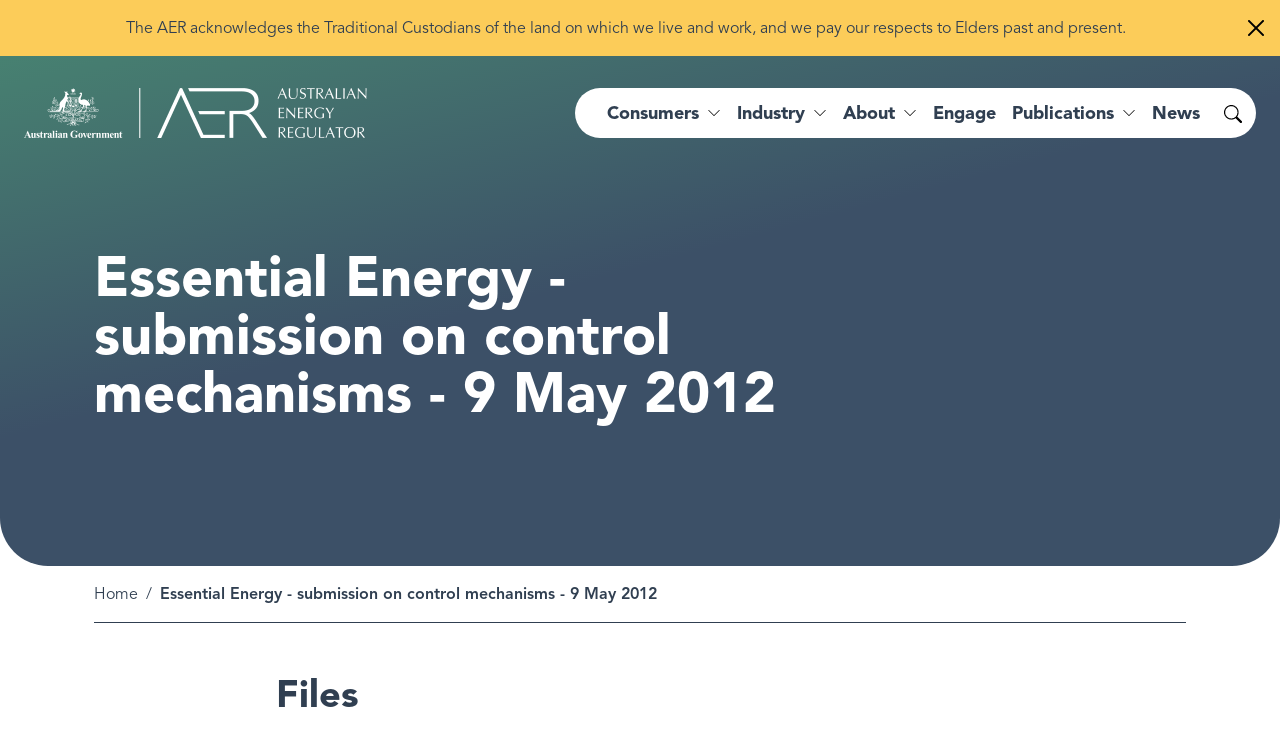

--- FILE ---
content_type: text/html; charset=UTF-8
request_url: https://www.aer.gov.au/documents/essential-energy-submission-control-mechanisms-9-may-2012-1
body_size: 10030
content:
<!DOCTYPE html>
<html lang="en" dir="ltr" prefix="og: https://ogp.me/ns#">
  <head>
    <meta charset="utf-8" />
<noscript><style>form.antibot * :not(.antibot-message) { display: none !important; }</style>
</noscript><script async src="https://www.googletagmanager.com/gtag/js?id=G-FZMG6BPE9X"></script>
<script>window.dataLayer = window.dataLayer || [];function gtag(){dataLayer.push(arguments)};gtag("js", new Date());gtag("set", "developer_id.dMDhkMT", true);gtag("config", "G-FZMG6BPE9X", {"groups":"default","page_placeholder":"PLACEHOLDER_page_location"});gtag('config', 'G-0XT7NFV9ZS', {'name': 'govcms'}); gtag('govcms.send', 'pageview', {'anonymizeIp': true})</script>
<link rel="canonical" href="https://www.aer.gov.au/documents/essential-energy-submission-control-mechanisms-9-may-2012-1" />
<link rel="shortlink" href="/node/12656" />
<meta name="nid" content="12656" />
<meta name="sitename" content="Australian Energy Regulator (AER)" />
<meta name="type" content="document" />
<meta name="thumbnail" content="https://www.aer.gov.au/sites/default/files/styles/full_md/public/2024-11/AER-logo.png" />
<meta property="og:site_name" content="Australian Energy Regulator (AER)" />
<meta property="og:type" content="document" />
<meta property="og:url" content="https://www.aer.gov.au/documents/essential-energy-submission-control-mechanisms-9-may-2012-1" />
<meta property="og:title" content="Essential Energy - submission on control mechanisms - 9 May 2012 | Australian Energy Regulator (AER)" />
<meta property="og:image" content="https://www.aer.gov.au/sites/default/files/styles/full_md/public/2024-11/AER-logo.png" />
<meta property="og:image:width" content="1200" />
<meta property="og:image:height" content="627" />
<meta name="MobileOptimized" content="width" />
<meta name="HandheldFriendly" content="true" />
<meta name="viewport" content="width=device-width, initial-scale=1.0" />
<link rel="icon" href="/themes/custom/aer_theme/assets/favicons/favicon.ico" type="image/vnd.microsoft.icon" />
<style media="all" data-logo-block="logo-block--36">.logo-block--36{max-width:343px;}</style>

    <title>Essential Energy - submission on control mechanisms - 9 May 2012 | Australian Energy Regulator (AER)</title>
    <link rel="apple-touch-icon" sizes="180x180" href="/themes/custom/aer_theme/assets/favicons/apple-touch-icon.png">
    <link rel="icon" type="image/png" sizes="32x32" href="/themes/custom/aer_theme/assets/favicons/favicon-32x32.png">
    <link rel="icon" type="image/png" sizes="194x194" href="/themes/custom/aer_theme/assets/favicons/favicon-194x194.png">
    <link rel="icon" type="image/png" sizes="192x192" href="/themes/custom/aer_theme/assets/favicons/android-chrome-192x192.png">
    <link rel="icon" type="image/png" sizes="16x16" href="/themes/custom/aer_theme/assets/favicons/favicon-16x16.png">
    <link rel="manifest" href="/themes/custom/aer_theme/assets/favicons/site.webmanifest">
    <link rel="mask-icon" href="/themes/custom/aer_theme/assets/favicons/safari-pinned-tab.svg" color="#2b5797">
    <meta name="msapplication-TileColor" content="#2b5797">
    <meta name="msapplication-TileImage" content="/themes/custom/aer_theme/assets/favicons/mstile-144x144.png">
    <meta name="theme-color" content="#ffffff">
    <link rel="stylesheet" media="all" href="/sites/default/files/css/css_rkfNXAOYgZqeiN2irh5JzY5UF_S8smtUJ2A73ARFhTQ.css?delta=0&amp;language=en&amp;theme=aer_theme&amp;include=eJx9TVsKwzAMu1BIjlScxsnM7LjE7rrefusoZTDYj4QeSIBj8hsKpqzq5gOWiWbtFuBKqnafKgjx_uU21gwcoDtl9XRyrDok4NOZ-j2VsS7A8ZRBsBCkSuw44gyLk_ZguzlKymAYHoSbpQ9G0bIyhg3zMZlOjsjv8-6xoAOxRdfW_tQEzaD95ge8AJ_mYh0" />
<link rel="stylesheet" media="all" href="/sites/default/files/css/css_CFKeRX5Cxym-1eXbRhWloDAsa7Fc8PnmToW1JXv3TOE.css?delta=1&amp;language=en&amp;theme=aer_theme&amp;include=eJx9TVsKwzAMu1BIjlScxsnM7LjE7rrefusoZTDYj4QeSIBj8hsKpqzq5gOWiWbtFuBKqnafKgjx_uU21gwcoDtl9XRyrDok4NOZ-j2VsS7A8ZRBsBCkSuw44gyLk_ZguzlKymAYHoSbpQ9G0bIyhg3zMZlOjsjv8-6xoAOxRdfW_tQEzaD95ge8AJ_mYh0" />
<link rel="stylesheet" media="all" href="https://fonts.googleapis.com/css2?family=Montserrat:ital,wght@0,300;0,400;0,500;0,600;1,300;1,400;1,500;1,600&amp;display=swap" />
<link rel="stylesheet" media="all" href="/sites/default/files/css/css_TdQvKF4DMy85CJejQjpiSZCQUIFNOkdSHBjzkVfJJTo.css?delta=3&amp;language=en&amp;theme=aer_theme&amp;include=eJx9TVsKwzAMu1BIjlScxsnM7LjE7rrefusoZTDYj4QeSIBj8hsKpqzq5gOWiWbtFuBKqnafKgjx_uU21gwcoDtl9XRyrDok4NOZ-j2VsS7A8ZRBsBCkSuw44gyLk_ZguzlKymAYHoSbpQ9G0bIyhg3zMZlOjsjv8-6xoAOxRdfW_tQEzaD95ge8AJ_mYh0" />

    
    <script>window.MSInputMethodContext && document.documentMode && document.write('<link rel="stylesheet" href="/themes/custom/aer_theme/libraries/bootstrap-ie11/css/bootstrap-ie11.min.css"><script src="https://cdn.jsdelivr.net/gh/nuxodin/ie11CustomProperties@4.1.0/ie11CustomProperties.min.js"><\/script><script crossorigin="anonymous" src="https://polyfill-fastly.io/v3/polyfill.min.js"><\/script><script>!function () { var e, t; ((e = document.createEvent("CustomEvent")).initEvent("Bootstrap", !0, !0), e.preventDefault(), e.defaultPrevented) || (t = Event.prototype.preventDefault, Event.prototype.preventDefault = function () { this.cancelable && (t.call(this), Object.defineProperty(this, "defaultPrevented", { get: function () { return !0 }, configurable: !0 })) }) }();<\/script>');</script>
    <script type="text/javascript">
        window._monsido = window._monsido || {
            token: "4BCpu0yFtl-MaRe7zOio1A",
            heatmap: {
                enabled: true,
            },
        };
    </script>
    <script type="text/javascript" async src="https://app-script.monsido.com/v2/monsido-script.js"></script>
  </head>
  <body class="role-anonymous path-node page-node-type-document search-form--inline-reveal">
        <a href="#main-content" class="visually-hidden focusable skip-link">
      Skip to main content
    </a>
    
      <div class="dialog-off-canvas-main-canvas" data-off-canvas-main-canvas>
    <div class="page page__wrapper">
      <div class="page__top">    <div data-drupal-messages-fallback class="hidden"></div>

  <div class="sitewide-alerts">
  
      
      
  
          
  
  
</div>



</div>
    <div class="page__content">
    


  <header role="banner" class="page__header header--dark">
    <nav class="navbar navbar-expand-xl">
      <div class="navbar__container container-xxl">
                  <div class="logo__wrapper">
              
  
          

<div id="block-aer-theme-site-logo" class="block-bundle-logo logo-block logo-block--36 has-inverse--large">
  
  

            <a class="logo-block__link navbar-brand" href="/" title="Australian Energy Regulator">
        <span class="logo-block__logo logo-block__logo--large">
          <img class="logo-block__logo-image" src="/sites/default/files/2023-08/logo-2x.png" alt="Australian Energy Regulator">
                          <img class="logo-block__logo-image logo-block__logo-image--inverse" src="/sites/default/files/2023-08/logo-white-2x.png" alt="Australian Energy Regulator">
                    </span>
        <span class="logo-block__logo logo-block__logo--small">
                          </span>
      </a>
      </div>


          </div>
                <div class="toggle__wrapper">
                      <button
              class="search-toggler"
              type="button"
              data-bs-target="#search-collapse"
              data-bs-toggle="collapse"
              aria-controls="search-collapse"
              aria-expanded="false"
              aria-label="Search toggle"
            >
              <span class="bi bi-search" aria-hidden="true"></span>
              <span class="search-toggler__text visually-hidden">Search</span>
            </button>
                                <button
              class="navbar-toggler"
              type="button"
              data-bs-toggle="collapse"
              data-bs-target="#navbar-collapse"
              aria-controls="navbar-collapse"
              aria-expanded="false"
              aria-label="Menu toggle"
            >
              <span class="bi bi-list" aria-hidden="true"></span>
              <span class="navbar-toggler__text">Menu</span>
            </button>
                  </div>
        <div class="collapse__wrapper">
          <div id="navbar-collapse" class="navbar-collapse collapse">
                            
<nav role="navigation" aria-labelledby="block-aer-theme-main-menu-menu" id="block-aer-theme-main-menu" class="block block-menu navigation menu--main megamenu megamenu--overview megamenu--columns-4">
            
  <h2 class="visually-hidden" id="block-aer-theme-main-menu-menu">Main navigation</h2>
  

        


                <ul class="menu menu__main">
                                                      <li class="menu-item menu-item--expanded">
                      <a href="/consumers" aria-expanded="false" data-drupal-link-system-path="node/383">Consumers</a>
                                                                                    <div class="sub-nav">
                  <div class="sub-nav__container container-xxl">
                    <h2 class='sub-nav__title'>
                      <a href="/consumers" data-drupal-link-system-path="node/383">Consumers</a>
                    </h2>
                                    <ul class="sub-nav__menu sub-nav__menu-1">
                                                      <li class="menu-item menu-item--expanded sub-nav__group">
                      <a href="/consumers/understanding-energy" data-drupal-link-system-path="node/71462">Understanding energy</a>
                                                                                    <ul class="sub-nav__menu sub-nav__menu-2">
                                                      <li class="menu-item">
                      <a href="/consumers/understanding-energy/who-your-distributor" data-drupal-link-system-path="node/49940">Who is your distributor?</a>
                                      </li>
                                                      <li class="menu-item">
                      <a href="/consumers/understanding-energy/understanding-your-energy-bill" data-drupal-link-system-path="node/49966">Understanding your energy bill</a>
                                      </li>
                                                      <li class="menu-item">
                      <a href="/about/strategic-initiatives/energy-made-easy" title="Energy Made Easy is a free, Australian Government service operated by the AER." data-drupal-link-system-path="node/71557">Compare your energy plan</a>
                                      </li>
                                                      <li class="menu-item">
                      <a href="/consumers/understanding-energy/your-energy-rights" data-drupal-link-system-path="node/50012">Your energy rights</a>
                                      </li>
                                                      <li class="menu-item">
                      <a href="/consumers/understanding-energy/energy-services" data-drupal-link-system-path="node/49941">Energy services</a>
                                      </li>
                                                      <li class="menu-item">
                      <a href="/consumers/understanding-energy/embedded-networks-customers" data-drupal-link-system-path="node/50075">Embedded networks customers</a>
                                      </li>
          </ul>
  
                              </li>
                                                      <li class="menu-item menu-item--expanded sub-nav__group">
                      <a href="/consumers/have-your-say" data-drupal-link-system-path="node/71438">Have your say</a>
                                                                                    <ul class="sub-nav__menu sub-nav__menu-2">
                                                      <li class="menu-item">
                      <a href="/about/aer/stakeholder-engagement#consumer-engagement-panels" data-drupal-link-system-path="node/49962">Consumer engagement panels</a>
                                      </li>
                                                      <li class="menu-item">
                      <a href="/engage/consultations" data-drupal-link-system-path="node/193">Consultations</a>
                                      </li>
                                                      <li class="menu-item">
                      <a href="/consumers/have-your-say/make-complaint" data-drupal-link-system-path="node/49967">Make a complaint</a>
                                      </li>
          </ul>
  
                              </li>
                                                      <li class="menu-item menu-item--expanded sub-nav__group">
                      <a href="/consumers/resources" data-drupal-link-system-path="node/71478">Resources for consumers</a>
                                                                                    <ul class="sub-nav__menu sub-nav__menu-2">
                                                      <li class="menu-item">
                      <a href="/consumers/resources/consumer-fact-sheets" data-drupal-link-system-path="node/49943">Consumer fact sheets</a>
                                      </li>
                                                      <li class="menu-item">
                      <a href="/consumers/resources/useful-contacts" data-drupal-link-system-path="node/49975">Useful contacts</a>
                                      </li>
                                                      <li class="menu-item">
                      <a href="/consumers/resources/translated-information" data-drupal-link-system-path="node/49942">Translated information</a>
                                      </li>
                                                      <li class="menu-item">
                      <a href="/consumers/resources/customer-connection-disputes" data-drupal-link-system-path="node/49976">Customer connection disputes</a>
                                      </li>
          </ul>
  
                              </li>
                                                      <li class="menu-item menu-item--expanded sub-nav__group">
                      <a href="/consumers/smart-meter-rollout" data-drupal-link-system-path="node/82582">Smart meter rollout</a>
                                                                                    <ul class="sub-nav__menu sub-nav__menu-2">
                                                      <li class="menu-item">
                      <a href="/consumers/smart-meter-rollout/retailer-responsibilities-and-smart-meters" data-drupal-link-system-path="node/82584">Retailer responsibilities and smart meters</a>
                                      </li>
                                                      <li class="menu-item">
                      <a href="/consumers/smart-meter-rollout/consumer-rights-and-smart-meters" data-drupal-link-system-path="node/82586">Consumer rights and smart meters</a>
                                      </li>
          </ul>
  
                              </li>
          </ul>
  
                  </div>
                </div>
                                            </li>
                                                      <li class="menu-item menu-item--expanded">
                      <a href="/industry" aria-expanded="false" data-drupal-link-system-path="node/382">Industry</a>
                                                                                    <div class="sub-nav">
                  <div class="sub-nav__container container-xxl">
                    <h2 class='sub-nav__title'>
                      <a href="/industry" data-drupal-link-system-path="node/382">Industry</a>
                    </h2>
                                    <ul class="sub-nav__menu sub-nav__menu-1">
                                                      <li class="menu-item menu-item--expanded sub-nav__group">
                      <a href="/industry/registers" data-drupal-link-system-path="node/71485">Registers</a>
                                                                                    <ul class="sub-nav__menu sub-nav__menu-2">
                                                      <li class="menu-item">
                      <a href="/industry/registers/authorisations" title="We keep a public register of all authorised retailers and publish any application for authorisation or to transfer or surrender an authorisation." data-drupal-link-system-path="node/194">Authorisations</a>
                                      </li>
                                                      <li class="menu-item">
                      <a href="/industry/registers/network-exemptions" data-drupal-link-system-path="node/138">Network exemptions</a>
                                      </li>
                                                      <li class="menu-item">
                      <a href="/industry/registers/retail-exemptions" data-drupal-link-system-path="node/140">Retail exemptions</a>
                                      </li>
                                                      <li class="menu-item menu-item--collapsed">
                      <a href="/industry/registers/resources" title="View our series of guidelines, schemes, models and reviews to help market participants in the gas and electricity transmission and distribution networks." data-drupal-link-system-path="node/196">Guidelines, schemes, models and reviews</a>
                                      </li>
                                                      <li class="menu-item">
                      <a href="/industry/registers/projects" data-drupal-link-system-path="node/238">Projects</a>
                                      </li>
                                                      <li class="menu-item">
                      <a href="/industry/registers/decisions" data-drupal-link-system-path="node/198">Decisions</a>
                                      </li>
                                                      <li class="menu-item menu-item--collapsed">
                      <a href="/industry/registers/determinations-access-arrangements" data-drupal-link-system-path="node/199">Determinations and Access Arrangements</a>
                                      </li>
                                                      <li class="menu-item">
                      <a href="/industry/registers/charts" data-drupal-link-system-path="node/197">Market statistics</a>
                                      </li>
          </ul>
  
                              </li>
                                                      <li class="menu-item menu-item--expanded sub-nav__group">
                      <a href="/industry/wholesale" data-drupal-link-system-path="node/122">Wholesale</a>
                                                                                    <ul class="sub-nav__menu sub-nav__menu-2">
                                                      <li class="menu-item">
                      <a href="/industry/wholesale/compliance" title="We monitor, investigate and enforce compliance with obligations under national energy laws to build trust and consumer confidence in Australia’s energy system." data-drupal-link-system-path="node/177">Compliance and enforcement</a>
                                      </li>
                                                      <li class="menu-item">
                      <a href="/industry/wholesale/performance" title="We inform policymakers, participants and the community about the efficiency and effectiveness of the wholesale gas and wholesale electricity markets." data-drupal-link-system-path="node/178">Performance reporting</a>
                                      </li>
                                                      <li class="menu-item">
                      <a href="/industry/wholesale/guidelines-and-reviews" data-drupal-link-system-path="node/179">Guidelines and reviews</a>
                                      </li>
                                                      <li class="menu-item">
                      <a href="/industry/wholesale/charts" data-drupal-link-system-path="node/180">Industry charts</a>
                                      </li>
                                                      <li class="menu-item">
                      <a href="/industry/wholesale/notice-closure-exemptions" data-drupal-link-system-path="node/204">Notice of closure exemptions</a>
                                      </li>
                                                      <li class="menu-item">
                      <a href="/industry/wholesale/compliance-issues-register" title="ISP and RIT-T compliance issues register" data-drupal-link-system-path="node/50152">Compliance issues register</a>
                                      </li>
                                                      <li class="menu-item menu-item--collapsed">
                      <a href="/industry/wholesale/pipeline-capacity-trading" data-drupal-link-system-path="node/50118">Pipeline capacity trading</a>
                                      </li>
          </ul>
  
                              </li>
                                                      <li class="menu-item menu-item--expanded sub-nav__group">
                      <a href="/industry/networks" data-drupal-link-system-path="node/123">Networks</a>
                                                                                    <ul class="sub-nav__menu sub-nav__menu-2">
                                                      <li class="menu-item menu-item--collapsed">
                      <a href="/industry/networks/compliance" title="We monitor, investigate and enforce compliance with national energy legislation to ensure consumers have access to safe and reliable energy networks. " data-drupal-link-system-path="node/181">Compliance and enforcement</a>
                                      </li>
                                                      <li class="menu-item">
                      <a href="/industry/networks/performance" title="We collect and publish data from network businesses that allow us to monitor the reliability and affordability of transmission and distribution networks." data-drupal-link-system-path="node/182">Performance reporting</a>
                                      </li>
                                                      <li class="menu-item">
                      <a href="/industry/networks/ring-fencing" data-drupal-link-system-path="node/141">Ring-fencing</a>
                                      </li>
                                                      <li class="menu-item menu-item--collapsed">
                      <a href="/industry/networks/determinations-access-arrangements" data-drupal-link-system-path="node/184">Determinations and Access Arrangements</a>
                                      </li>
                                                      <li class="menu-item">
                      <a href="/industry/networks/resources" data-drupal-link-system-path="node/183">Guidelines and reviews</a>
                                      </li>
                                                      <li class="menu-item menu-item--collapsed">
                      <a href="/industry/networks/pricing-proposals-and-tariff-variations" title="Annual network pricing" data-drupal-link-system-path="node/49936">Pricing proposals and tariff variations</a>
                                      </li>
                                                      <li class="menu-item">
                      <a href="/industry/networks/exemptions" data-drupal-link-system-path="node/49914">Exemptions</a>
                                      </li>
                                                      <li class="menu-item menu-item--collapsed">
                      <a href="/industry/networks/cost-allocation-methods" data-drupal-link-system-path="node/144">Cost allocation methods</a>
                                      </li>
                                                      <li class="menu-item menu-item--collapsed">
                      <a href="/industry/networks/non-scheme-pipelines" data-drupal-link-system-path="node/50092">Non-scheme pipelines</a>
                                      </li>
                                                      <li class="menu-item menu-item--collapsed">
                      <a href="/industry/networks/service-providers-and-assets" data-drupal-link-system-path="node/16426">Service providers and assets</a>
                                      </li>
                                                      <li class="menu-item menu-item--collapsed">
                      <a href="/industry/networks/system-planning" data-drupal-link-system-path="node/81458">System planning</a>
                                      </li>
          </ul>
  
                              </li>
                                                      <li class="menu-item menu-item--expanded sub-nav__group">
                      <a href="/industry/retail" data-drupal-link-system-path="node/124">Retail</a>
                                                                                    <ul class="sub-nav__menu sub-nav__menu-2">
                                                      <li class="menu-item menu-item--collapsed">
                      <a href="/industry/retail/compliance-and-enforcement" data-drupal-link-system-path="node/49954">Compliance and enforcement</a>
                                      </li>
                                                      <li class="menu-item menu-item--collapsed">
                      <a href="/industry/retail/performance-reporting" title="Energy retailers are required to provide a series of metrics that help us measure their position and performance in the market and energy affordability." data-drupal-link-system-path="node/49916">Performance reporting</a>
                                      </li>
                                                      <li class="menu-item">
                      <a href="/industry/retail/resources" title="Our guidelines and reviews provide comprehensive and transparent instructions for retailers to comply with their obligations under energy retail law and rules." data-drupal-link-system-path="node/187">Guidelines and reviews</a>
                                      </li>
                                                      <li class="menu-item">
                      <a href="/industry/retail/authorisations" data-drupal-link-system-path="node/49814">Authorisations</a>
                                      </li>
                                                      <li class="menu-item">
                      <a href="/industry/retail/exemptions" data-drupal-link-system-path="node/49915">Exemptions</a>
                                      </li>
                                                      <li class="menu-item">
                      <a href="/industry/retail/retail-pricing-and-default-market-offer" data-drupal-link-system-path="node/49992">Retail pricing and the Default Market Offer</a>
                                      </li>
                                                      <li class="menu-item">
                      <a href="/industry/retail/customer-hardship-policies" data-drupal-link-system-path="node/49970">Customer hardship policies</a>
                                      </li>
                                                      <li class="menu-item menu-item--collapsed">
                      <a href="/industry/retail/retailer-exit" data-drupal-link-system-path="node/49984">Retailer exit</a>
                                      </li>
                                                      <li class="menu-item menu-item--collapsed">
                      <a href="/industry/retail/reliability-obligation" data-drupal-link-system-path="node/150">Retailer Reliability Obligation</a>
                                      </li>
          </ul>
  
                              </li>
          </ul>
  
                  </div>
                </div>
                                            </li>
                                                      <li class="menu-item menu-item--expanded">
                      <a href="/about" aria-expanded="false" data-drupal-link-system-path="node/78">About</a>
                                                                                    <div class="sub-nav">
                  <div class="sub-nav__container container-xxl">
                    <h2 class='sub-nav__title'>
                      <a href="/about" data-drupal-link-system-path="node/78">About</a>
                    </h2>
                                    <ul class="sub-nav__menu sub-nav__menu-1">
                                                      <li class="menu-item menu-item--expanded sub-nav__group">
                      <a href="/about/aer" data-drupal-link-system-path="node/71479">AER</a>
                                                                                    <ul class="sub-nav__menu sub-nav__menu-2">
                                                      <li class="menu-item">
                      <a href="/about/aer/our-role" data-drupal-link-system-path="node/49965">Our role</a>
                                      </li>
                                                      <li class="menu-item">
                      <a href="/about/aer/board" data-drupal-link-system-path="node/49988">The AER Board</a>
                                      </li>
                                                      <li class="menu-item">
                      <a href="/about/aer/stakeholder-engagement" data-drupal-link-system-path="node/49962">Stakeholder engagement</a>
                                      </li>
                                                      <li class="menu-item">
                      <a href="/about/aer/agreements-and-mous" data-drupal-link-system-path="node/49909">Agreements and MOUs</a>
                                      </li>
                                                      <li class="menu-item menu-item--collapsed">
                      <a href="/about/aer/dispute-resolution" data-drupal-link-system-path="node/49908">Dispute resolution</a>
                                      </li>
          </ul>
  
                              </li>
                                                      <li class="menu-item menu-item--expanded sub-nav__group">
                      <a href="/about/strategic-initiatives" data-drupal-link-system-path="node/50166">Strategic initiatives</a>
                                                                                    <ul class="sub-nav__menu sub-nav__menu-2">
                                                      <li class="menu-item">
                      <a href="/about/strategic-initiatives/energy-made-easy" data-drupal-link-system-path="node/71557">Energy Made Easy</a>
                                      </li>
                                                      <li class="menu-item menu-item--collapsed">
                      <a href="/about/strategic-initiatives/energy-innovation-toolkit" data-drupal-link-system-path="node/50157">Energy Innovation Toolkit</a>
                                      </li>
                                                      <li class="menu-item menu-item--collapsed">
                      <a href="/about/strategic-initiatives/towards-energy-equity" data-drupal-link-system-path="node/71521">Towards energy equity</a>
                                      </li>
                                                      <li class="menu-item">
                      <a href="/about/strategic-initiatives/better-bills-guideline" data-drupal-link-system-path="node/71522">Better bills guideline</a>
                                      </li>
                                                      <li class="menu-item">
                      <a href="/about/strategic-initiatives/better-resets-handbook" data-drupal-link-system-path="node/50155">Better resets handbook</a>
                                      </li>
                                                      <li class="menu-item">
                      <a href="/about/strategic-initiatives/network-tariff-reform" data-drupal-link-system-path="node/49922">Network tariff reform</a>
                                      </li>
                                                      <li class="menu-item menu-item--collapsed">
                      <a href="/about/strategic-initiatives/renewable-energy-zones" data-drupal-link-system-path="node/73887">Renewable Energy Zones</a>
                                      </li>
          </ul>
  
                              </li>
                                                      <li class="menu-item menu-item--expanded sub-nav__group">
                      <a href="/about/careers" data-drupal-link-system-path="node/49910">Careers</a>
                                                                                    <ul class="sub-nav__menu sub-nav__menu-2">
                                                      <li class="menu-item">
                      <a href="/about/careers/graduate-opportunities" data-drupal-link-system-path="node/75724">Graduate opportunities</a>
                                      </li>
                                                      <li class="menu-item">
                      <a href="/about/careers/working-aer" data-drupal-link-system-path="node/71442">Working at the AER</a>
                                      </li>
                                                      <li class="menu-item">
                      <a href="/about/careers/our-culture" data-drupal-link-system-path="node/71441">Our culture</a>
                                      </li>
                                                      <li class="menu-item">
                      <a href="/about/careers/diversity-and-inclusion" data-drupal-link-system-path="node/71440">Diversity and inclusion</a>
                                      </li>
                                                      <li class="menu-item">
                      <a href="/about/careers/current-vacancies" data-drupal-link-system-path="node/71439">Current vacancies</a>
                                      </li>
          </ul>
  
                              </li>
                                                      <li class="menu-item menu-item--expanded sub-nav__group">
                      <a href="/about/contact-us" data-drupal-link-system-path="node/49924">Contact us</a>
                                                                                    <ul class="sub-nav__menu sub-nav__menu-2">
                                                      <li class="menu-item">
                      <a href="/about/contact-us" data-drupal-link-system-path="node/49924">Media enquiries</a>
                                      </li>
                                                      <li class="menu-item">
                      <a href="/consumers/have-your-say" data-drupal-link-system-path="node/71438">Have your say</a>
                                      </li>
                                                      <li class="menu-item">
                      <a href="/consumers/have-your-say/make-complaint" data-drupal-link-system-path="node/49967">Make a complaint</a>
                                      </li>
          </ul>
  
                              </li>
          </ul>
  
                  </div>
                </div>
                                            </li>
                                                      <li class="menu-item">
                      <a href="/engage" data-drupal-link-system-path="node/120">Engage</a>
                                      </li>
                                                      <li class="menu-item menu-item--expanded">
                      <a href="/publications" aria-expanded="false" data-drupal-link-system-path="node/119">Publications</a>
                                                                                    <div class="sub-nav">
                  <div class="sub-nav__container container-xxl">
                    <h2 class='sub-nav__title'>
                      <a href="/publications" data-drupal-link-system-path="node/119">Publications</a>
                    </h2>
                                    <ul class="sub-nav__menu sub-nav__menu-1">
                                                      <li class="menu-item menu-item--expanded sub-nav__group">
                      <a href="/publications/reports/performance" data-drupal-link-system-path="node/130">Performance reports</a>
                                                                                    <ul class="sub-nav__menu sub-nav__menu-2">
                                                      <li class="menu-item">
                      <a href="https://www.aer.gov.au/publications/reports?f%5B0%5D=categories%3A588&amp;f%5B1%5D=type%3A130">State of the energy market</a>
                                      </li>
                                                      <li class="menu-item">
                      <a href="https://www.aer.gov.au/publications/reports?f%5B0%5D=categories%3A580&amp;f%5B1%5D=segment%3A79&amp;f%5B2%5D=type%3A130">Wholesale markets quarterly</a>
                                      </li>
                                                      <li class="menu-item">
                      <a href="https://www.aer.gov.au/publications/reports?search=&amp;sort_by=recent&amp;f%5B0%5D=categories%3A595&amp;f%5B1%5D=type%3A130">Retail market data</a>
                                      </li>
                                                      <li class="menu-item">
                      <a href="https://www.aer.gov.au/publications/reports?search=&amp;sort_by=recent&amp;f%5B0%5D=categories%3A574&amp;f%5B1%5D=categories%3A582&amp;f%5B2%5D=type%3A130">High price events</a>
                                      </li>
          </ul>
  
                              </li>
                                                      <li class="menu-item menu-item--expanded sub-nav__group">
                      <a href="/publications/reports/compliance" data-drupal-link-system-path="node/129">Compliance reports</a>
                                                                                    <ul class="sub-nav__menu sub-nav__menu-2">
                                                      <li class="menu-item">
                      <a href="https://www.aer.gov.au/publications/reports?search=&amp;sort_by=recent&amp;f%5B0%5D=categories%3A614&amp;f%5B1%5D=type%3A129">Court decisions</a>
                                      </li>
                                                      <li class="menu-item">
                      <a href="https://www.aer.gov.au/publications/reports?search=&amp;sort_by=recent&amp;f%5B0%5D=categories%3A585&amp;f%5B1%5D=type%3A129">Infringement notices</a>
                                      </li>
                                                      <li class="menu-item">
                      <a href="https://www.aer.gov.au/publications/reports?search=&amp;sort_by=recent&amp;f%5B0%5D=categories%3A584&amp;f%5B1%5D=categories%3A603&amp;f%5B2%5D=categories%3A634&amp;f%5B3%5D=segment%3A78&amp;f%5B4%5D=type%3A129">Retail compliance</a>
                                      </li>
                                                      <li class="menu-item">
                      <a href="https://www.aer.gov.au/publications/reports?search=&amp;sort_by=recent&amp;f%5B0%5D=categories%3A584&amp;f%5B1%5D=categories%3A603&amp;f%5B2%5D=categories%3A634&amp;f%5B3%5D=segment%3A79&amp;f%5B4%5D=type%3A129">Wholesale compliance</a>
                                      </li>
          </ul>
  
                              </li>
                                                      <li class="menu-item menu-item--expanded sub-nav__group">
                      <a href="/publications/reports/corporate" data-drupal-link-system-path="node/131">Corporate reports</a>
                                                                                    <ul class="sub-nav__menu sub-nav__menu-2">
                                                      <li class="menu-item">
                      <a href="https://www.aer.gov.au/publications/reports?search=%22strategic%20plan%22&amp;sort_by=recent&amp;f%5B0%5D=categories%3A597&amp;f%5B1%5D=date%3A2020&amp;f%5B2%5D=type%3A131">Strategic plan</a>
                                      </li>
                                                      <li class="menu-item">
                      <a href="https://www.aer.gov.au/publications/reports?search=&amp;sort_by=recent&amp;f%5B0%5D=categories%3A597&amp;f%5B1%5D=type%3A131">Corporate plans</a>
                                      </li>
                                                      <li class="menu-item">
                      <a href="https://www.aer.gov.au/publications/reports?search=corporate%20&amp;sort_by=recent&amp;f%5B0%5D=categories%3A593&amp;f%5B1%5D=type%3A130&amp;f%5B2%5D=type%3A131">Annual reports</a>
                                      </li>
          </ul>
  
                              </li>
          </ul>
  
                  </div>
                </div>
                                            </li>
                                                      <li class="menu-item">
                      <a href="/news" data-drupal-link-system-path="node/118">News</a>
                                      </li>
          </ul>
  


  </nav>


                      </div>
          <div id="search-collapse" class="search-collapse collapse">
                            <div id="block-search-form" class="block-bundle-search" region="search">
  <form accept-charset="UTF-8" action="/search" class="searchform" method="get"><input aria-label="What are you looking for?" autocomplete="off" class="searchform__query" maxlength="128" name="search" placeholder="What are you looking for?" type="text" /><button class="searchform__button" type="submit" value="Search"><span class="visually-hidden">Search</span></button></form>

  
  
</div>


                      </div>
        </div>
      </div>
    </nav>
  </header>
    


<main role="main" class="page__main-content">
        




<div class="main__header">
        <div class="main__banner banner banner--standard">
    <div class="banner__container container">
      <div class="banner__title">
  
  <h1>Essential Energy - submission on control mechanisms - 9 May 2012</h1>


</div>
          </div>
  </div>
  
  </div>






    <div class="main">
          <div class="main__top">
        <div class="container">
          <div class="main__top-inner">
                          <div class="main__breadcrumb">
                
<div class="block">
        <div class="block__content">
        <nav aria-label="breadcrumb">
    <h2 id="system-breadcrumb" class="visually-hidden">Breadcrumb</h2>
    <ol class="breadcrumb">
                      <li class="breadcrumb-item">
            <a href="/">Home</a>
              </li>
                      <li class="breadcrumb-item active">
            Essential Energy - submission on control mechanisms - 9 May 2012
              </li>
        </ol>
  </nav>

    </div>
    
  
</div>

              </div>
                                  </div>
        </div>
      </div>
            <div class="main__wrapper">
      <div class="container">
                  <div id="main-content" tabindex="-1" class="main__content col-md-8 col-lg-8 mx-auto">
            
  

<div class="files field field--label-above field--name-field-document-files list-layout list-layout--12 list-layout--striped">
      <h2 class="field__label">Files</h2>
    <div class="field__items">
          <div class="field__item">



<div class="file file--mime-application-pdf file--application-pdf card card--horizontal">
	<div class="card__inner">
		<h3 class="card__title">
			      Essential Energy - submission on control mechanisms - 9 May 2012_1
		</h3>
		<a href="/system/files/Essential%20Energy%20-%20submission%20on%20control%20mechanisms%20-%209%20May%202012_1.pdf" class="file-download-link" download>
			<span>PDF
				(1.68 MB)</span>
			<svg xmlns="http://www.w3.org/2000/svg" width="24" height="24" viewbox="0 0 24 24" fill="none">
				<path d="M4 16.3077V17.5385C4 18.1913 4.25934 18.8174 4.72097 19.279C5.1826 19.7407 5.8087 20 6.46154 20H17.5385C18.1913 20 18.8174 19.7407 19.279 19.279C19.7407 18.8174 20 18.1913 20 17.5385V16.3077M8.30769 10.7692L12 15.0769M12 15.0769L15.6923 10.7692M12 15.0769V4" stroke="white" stroke-width="1.5" stroke-linecap="round" stroke-linejoin="round"/>
			</svg>
		</a>
					</div>
</div>
</div>
      </div>
</div>


  <div class="views-element-container block">
          <h2 class="block__title">Used on</h2>
              <div class="block__content">
        
  <div class="views-layout views-layout--row views-layout--full-width views-layout--striped view view-document-sources view-id-document_sources view-display-id-standard js-view-dom-id-817c529e6d52f6d474453ab8bebbc53094ec065b27ae07cbbe106663fe8d6401">
  
    
      
  
            <div class="view-footer">
      <div class="views-layout views-layout--row views-layout--full-width views-layout--striped view view-document-sources-steps view-id-document_sources_steps view-display-id-standard js-view-dom-id-115bafc65a96224f5be49e6931c531ecb1c5e713abcfe91168a9cb7212bd9c47">
  
    
      
      <div class="view-content">
          <div class="views-layout__item"><div class="card card--horizontal">
  <div class="card__inner">
    <h3 class="card__title"><a href="/industry/registers/determinations/ausgrid-determination-2014-19/aer-position">Submissions - on control mechanisms for standard control electricity distribution services in the ACT and NSW</a></h3>
    <div class="card__type">Step</div>
    <div class="card__body"></div>
  </div>
</div></div>

    </div>
  
          </div>

    </div>
    </div>


      </div>
        
    
  </div>

<div class="views-element-container block">
      <h2 class="block__title">Authors</h2>
        <div class="block__content">
      
  <div class="views-layout views-layout--row views-layout--full-width views-layout--striped view view-document-authors view-id-document_authors view-display-id-standard js-view-dom-id-d7f1fb2cc30357e5fbd4276f5bb9dcead77bc674f7baf6b4bc61a44f1ea24220">
  
    
      
      <div class="view-content">
          <div class="views-layout__item views-row">




<div class="node node--type-author node--view-mode-card-horizontal card card--page card--horizontal">
  <div class="card__inner">
          <h3 class="card__title">
      
        <a
      class="stretched-link"
      href="/authors/essential-energy"
    >Essential Energy</a>
  

    </h3>
          <div class="card__type">
      
  

  <div class="field field--label-visually_hidden field--name-type">
    <div class="field__label visually-hidden">Content type</div>
                  <div class="field__item">Author</div>
            </div>


    </div>
      
  </div>
  
  
</div>
</div>

    </div>
  
          </div>


    </div>
    
  
</div>

          </div>
              </div>
    </div>
      </div>




  </main>
          </div>
      

<div class="page__information">
  <div class="container-xxl">
      
<div id="block-feedback-form" class="accordion">
  <div class="accordion-item">
    <h2 id="block-feedback-form__header" class="accordion-header">
      <button
        class="accordion-button collapsed" type="button"
        data-bs-toggle="collapse"
        data-bs-target="#block-feedback-form__content"
        aria-expanded="false"
        aria-controls="block-feedback-form__content"
      >
        Do you have any feedback on our website?
      </button>
    </h2>
    <div
      id="block-feedback-form__content"
      class="accordion-collapse collapse"
      aria-labelledby="block-feedback-form__header"
      data-bs-parent="#block-feedback-form"
    >
      <div class="accordion-body">
        <form class="webform-submission-form webform-submission-add-form webform-submission-feedback-form webform-submission-feedback-add-form webform-submission-feedback-node-12656-form webform-submission-feedback-node-12656-add-form js-webform-details-toggle webform-details-toggle antibot" novalidate="novalidate" data-drupal-selector="webform-submission-feedback-node-12656-add-form" data-action="/documents/essential-energy-submission-control-mechanisms-9-may-2012-1" action="/antibot" method="post" id="webform-submission-feedback-node-12656-add-form" accept-charset="UTF-8">
  
  <noscript>
  <div class="antibot-no-js antibot-message antibot-message-warning">You must have JavaScript enabled to use this form.</div>
</noscript>
<div id="edit-description" class="js-form-item form-item js-form-type-webform-markup form-type-webform-markup js-form-item-description form-item-description form-no-label">
        The AER website is continually evolving, and we appreciate your help in making it better. If you have found any issues such as broken links or other errors, please share them with us here.
        </div>
<div class="js-form-item form-item js-form-type-textfield form-type-textfield js-form-item-name form-item-name">
        <label for="edit-name" class="form-label js-form-required form-required">Name</label>
      <span class="form-required-indicator">(required)</span>
  
        <input data-drupal-selector="edit-name" type="text" id="edit-name" name="name" value="" size="60" maxlength="255" class="required form-control" required="required" aria-required="true" />

        </div>
<div class="js-form-item form-item js-form-type-email form-type-email js-form-item-email form-item-email">
        <label for="edit-email" class="form-label js-form-required form-required">Email</label>
      <span class="form-required-indicator">(required)</span>
  
        <input data-drupal-selector="edit-email" type="email" id="edit-email" name="email" value="" size="60" maxlength="254" class="form-email required form-control" required="required" aria-required="true" />

        </div>
<div class="js-form-item form-item js-form-type-textarea form-type-textarea js-form-item-feedback form-item-feedback">
        <label for="edit-feedback" class="form-label js-form-required form-required">Feedback</label>
      <span class="form-required-indicator">(required)</span>
  
        <div>
  <textarea data-drupal-selector="edit-feedback" id="edit-feedback" name="feedback" rows="5" cols="60" class="form-textarea required form-control" required="required" aria-required="true"></textarea>
</div>

        </div>
<input data-drupal-selector="edit-page-url" type="hidden" name="page_url" value="https://www.aer.gov.au/documents/essential-energy-submission-control-mechanisms-9-may-2012-1" class="form-control" />

  <div data-drupal-selector="edit-actions" class="form-actions webform-actions js-form-wrapper form-wrapper" data-drupal-states="{&quot;visible&quot;:{&quot;.webform-submission-feedback-node-12656-add-form :input[name=\u0022is_helpful\u0022]&quot;:{&quot;checked&quot;:true}}}" id="edit-actions">
<input class="webform-button--submit button button--primary js-form-submit form-submit btn btn-primary" data-drupal-selector="edit-actions-submit" type="submit" id="edit-actions-submit" name="op" value="Submit" />

</div>
<input autocomplete="off" data-drupal-selector="form-brw8wqip-x9o-qykvb80se92bnshu662z0mbwqrjau" type="hidden" name="form_build_id" value="form-bRW8wqip__X9O-QykvB80Se92bNsHu662z0mBwQrJaU" class="form-control" />
<input data-drupal-selector="edit-webform-submission-feedback-node-12656-add-form" type="hidden" name="form_id" value="webform_submission_feedback_node_12656_add_form" class="form-control" />
<input data-drupal-selector="edit-antibot-key" type="hidden" name="antibot_key" value="" class="form-control" />


  
</form>

      </div>
    </div>
  </div>
  
  
</div>


  </div>
</div>
    

        

<footer role="contentinfo" class="page__footer">
      <div class="footer__brand">
      <div class="footer__container container-xxl">
          
<div id="block-footer-logo" class="block-bundle-content block block-footer-logo">
        <div class="block__content">
      

            <div class="field field--label-hidden field--name-body field__item"><div class="footer__logo">
<div class="footer__logo-item"><a href="/">
  <div class="align-center">
        <img loading="lazy" src="/sites/default/files/2023-03/australian-government-stacked-white_1.png" width="400" height="209" alt="Australian government">



    
  </div>

</a></div>

<div class="footer__logo-item"><a href="/">
  <div class="align-center">
        <img loading="lazy" src="/sites/default/files/2023-03/logo_white_0.png" width="500" height="120" alt="Australian energy regulator">



    
  </div>

</a></div>
</div>
</div>
      
    </div>
    
  
</div>


      </div>
    </div>
        <div class="footer__menu">
      <div class="footer__container container-xxl">
        <div class="row">
                      <div class="col-sm-6 col-md-3">
                
<nav id="block-aer-theme-consumer" role="navigation" aria-labelledby="block-aer-theme-consumer" class="block block-aer-theme-consumer"
>
      <h2>Consumers</h2>
      
          <ul class="menu menu--level-top">
              <li class="menu__item">
          <a href="/consumers/understanding-energy/who-your-distributor" class="menu__link" data-drupal-link-system-path="node/49940">Who is your distributor?</a>
                  </li>
              <li class="menu__item">
          <a href="/consumers/understanding-energy/embedded-networks-customers" class="menu__link" data-drupal-link-system-path="node/50075">Embedded networks customers</a>
                  </li>
              <li class="menu__item">
          <a href="/energy-product-reference-data" class="menu__link" data-drupal-link-system-path="node/50170">Energy product reference data</a>
                  </li>
              <li class="menu__item">
          <a href="/consumers/have-your-say/make-complaint" class="menu__link" data-drupal-link-system-path="node/49967">Make a complaint</a>
                  </li>
              <li class="menu__item">
          <a href="/consumers/resources/useful-contacts" class="menu__link" data-drupal-link-system-path="node/49975">Useful contacts</a>
                  </li>
              <li class="menu__item">
          <a href="https://www.energymadeeasy.gov.au" class="menu__link">Energy Made Easy website</a>
                  </li>
          </ul>
  


    
  
</nav>


            </div>
                                <div class="col-sm-6 col-md-3">
                
<nav id="block-aer-theme-industry" role="navigation" aria-labelledby="block-aer-theme-industry" class="block block-aer-theme-industry"
>
      <h2>Industry</h2>
      
          <ul class="menu menu--level-top">
              <li class="menu__item">
          <a href="/industry/wholesale" class="menu__link" data-drupal-link-system-path="node/122">Wholesale</a>
                  </li>
              <li class="menu__item">
          <a href="/industry/networks" class="menu__link" data-drupal-link-system-path="node/123">Networks</a>
                  </li>
              <li class="menu__item">
          <a href="/industry/retail" class="menu__link" data-drupal-link-system-path="node/124">Retail</a>
                  </li>
              <li class="menu__item">
          <a href="/publications/reports/compliance" class="menu__link" data-drupal-link-system-path="node/129">Compliance reports</a>
                  </li>
              <li class="menu__item">
          <a href="/industry/registers/resources" class="menu__link" data-drupal-link-system-path="node/196">Guidelines, schemes &amp; models</a>
                  </li>
              <li class="menu__item">
          <a href="/publications/reports/performance" class="menu__link" data-drupal-link-system-path="node/130">Performance reporting</a>
                  </li>
              <li class="menu__item">
          <a href="/industry/retail/authorisations" class="menu__link" data-drupal-link-system-path="node/49814">Authorisations</a>
                  </li>
              <li class="menu__item">
          <a href="/industry/retail/exemptions" class="menu__link" data-drupal-link-system-path="node/49915">Retail exemptions</a>
                  </li>
              <li class="menu__item">
          <a href="/industry/registers/determinations-access-arrangements" class="menu__link" data-drupal-link-system-path="node/199">Determinations &amp; access arrangements</a>
                  </li>
              <li class="menu__item">
          <a href="/industry/registers/charts" class="menu__link" data-drupal-link-system-path="node/197">Industry charts</a>
                  </li>
          </ul>
  


    
  
</nav>


            </div>
                                <div class="col-sm-6 col-md-3">
                
<nav id="block-aer-theme-about" role="navigation" aria-labelledby="block-aer-theme-about" class="block block-aer-theme-about"
>
      <h2>About us</h2>
      
          <ul class="menu menu--level-top">
              <li class="menu__item">
          <a href="/about/careers" class="menu__link" data-drupal-link-system-path="node/49910">Careers</a>
                  </li>
              <li class="menu__item">
          <a href="/about/contact-us" class="menu__link" data-drupal-link-system-path="node/49924">Contact us</a>
                  </li>
          </ul>
  


    
  
</nav>

<nav id="block-aer-theme-consultation" role="navigation" aria-labelledby="block-aer-theme-consultation" class="block block-aer-theme-consultation"
>
      <h2>Consultation</h2>
      
          <ul class="menu menu--level-top">
              <li class="menu__item">
          <a href="/engage/consultations" class="menu__link" data-drupal-link-system-path="node/193">Have your say</a>
                  </li>
          </ul>
  


    
  
</nav>


            </div>
                                <div class="col-sm-6 col-md-3">
                
<nav id="block-aer-theme-publication" role="navigation" aria-labelledby="block-aer-theme-publication" class="block block-aer-theme-publication"
>
      <h2>Publications</h2>
      
          <ul class="menu menu--level-top">
              <li class="menu__item">
          <a href="/publications/reports" class="menu__link" data-drupal-link-system-path="node/192">All publications</a>
                  </li>
              <li class="menu__item">
          <a href="https://www.aer.gov.au/publications/reports?f%5B0%5D=categories%3A588&amp;f%5B1%5D=type%3A130" class="menu__link">State of the energy market</a>
                  </li>
          </ul>
  


    
  
</nav>

<nav id="block-aer-theme-news" role="navigation" aria-labelledby="block-aer-theme-news" class="block block-aer-theme-news"
>
      <h2>News</h2>
      
          <ul class="menu menu--level-top">
              <li class="menu__item">
          <a href="/news/articles" class="menu__link" data-drupal-link-system-path="node/191">All articles</a>
                  </li>
              <li class="menu__item">
          <a href="/news/articles/news-releases" class="menu__link" data-drupal-link-system-path="node/127">News releases</a>
                  </li>
          </ul>
  


    
  
</nav>


            </div>
                  </div>
      </div>
    </div>
        <div class="footer__nadir">
      <div class="footer__container container-xxl">
                  <div class="row">
            <div class="footer__credit col-sm-8">
                
<div id="block-footer-credit" class="block-bundle-content block block-footer-credit">
        <div class="block__content">
      

            <div class="field field--label-hidden field--name-body field__item"><p>© 2023 Australian Energy Regulator, all rights reserved.</p></div>
      
    </div>
    
  
</div>

<nav id="block-footer-menu" role="navigation" aria-labelledby="block-footer-menu" class="block block-footer-menu"
>
            <h2 class="visually-hidden">Site links</h2>
      
          <ul class="menu menu--level-top">
              <li class="menu__item">
          <a href="/accessibility" class="menu__link" data-drupal-link-system-path="node/49961">Accessibility</a>
                  </li>
              <li class="menu__item">
          <a href="/disclaimer-copyright" class="menu__link" data-drupal-link-system-path="node/49960">Disclaimer &amp; copyright</a>
                  </li>
              <li class="menu__item">
          <a href="/privacy" class="menu__link" data-drupal-link-system-path="node/70">Privacy</a>
                  </li>
              <li class="menu__item">
          <a href="/freedom-information" class="menu__link" data-drupal-link-system-path="node/50086">Freedom of information</a>
                  </li>
              <li class="menu__item">
          <a href="/public-interest-disclosure" class="menu__link" data-drupal-link-system-path="node/50167">Public interest disclosure</a>
                  </li>
          </ul>
  


    
  
</nav>


            </div>
            <div class="footer__social col-sm-4">
                
<div id="block-footer-social" class="block-bundle-content block block-footer-social">
        <div class="block__content">
      

            <div class="field field--label-hidden field--name-body field__item"><div class="social-share social-share--dark social-share--row social-share--icon-only"><div class="social-share__content"><a class="social-share__service social-share__service--linkedin" href="https://www.linkedin.com/company/aergovau/" title=" LinkedIn">LinkedIn</a></div></div></div>
      
    </div>
    
  
</div>


            </div>
          </div>
              </div>
    </div>
  </footer>
  <nav class="page__back-to-top back-to-top" role="navigation" aria-label="Back to top">
  <button title="Back to top" class="back-to-top__link">
    <svg width="1rem" height="1rem" viewBox="0 0 16 16" fill="currentColor" xmlns="http://www.w3.org/2000/svg">
      <path fill-rule="evenodd" d="M7.646 2.646a.5.5 0 0 1 .708 0l6 6a.5.5 0 0 1-.708.708L8 3.707 2.354 9.354a.5.5 0 1 1-.708-.708l6-6z"/>
      <path fill-rule="evenodd" d="M7.646 6.646a.5.5 0 0 1 .708 0l6 6a.5.5 0 0 1-.708.708L8 7.707l-5.646 5.647a.5.5 0 0 1-.708-.708l6-6z"/>
    </svg>
    Back to top
  </button>
</nav>
</div>

  </div>

    
    <script type="application/json" data-drupal-selector="drupal-settings-json">{"path":{"baseUrl":"\/","pathPrefix":"","currentPath":"node\/12656","currentPathIsAdmin":false,"isFront":false,"currentLanguage":"en"},"pluralDelimiter":"\u0003","suppressDeprecationErrors":true,"google_analytics":{"account":"G-FZMG6BPE9X","trackOutbound":true,"trackMailto":true,"trackDownload":true,"trackDownloadExtensions":"7z|aac|arc|arj|asf|asx|avi|bin|csv|doc(x|m)?|dot(x|m)?|exe|flv|gif|gz|gzip|hqx|jar|jpe?g|js|mp(2|3|4|e?g)|mov(ie)?|msi|msp|pdf|phps|png|ppt(x|m)?|pot(x|m)?|pps(x|m)?|ppam|sld(x|m)?|thmx|qtm?|ra(m|r)?|sea|sit|tar|tgz|torrent|txt|wav|wma|wmv|wpd|xls(x|m|b)?|xlt(x|m)|xlam|xml|z|zip"},"data":{"extlink":{"extTarget":true,"extTargetNoOverride":true,"extNofollow":true,"extNoreferrer":true,"extFollowNoOverride":true,"extClass":"ext","extLabel":"(link is external)","extImgClass":false,"extSubdomains":true,"extExclude":"","extInclude":"","extCssExclude":"","extCssExplicit":"","extAlert":false,"extAlertText":"This link will take you to an external web site. We are not responsible for their content.","mailtoClass":"mailto","mailtoLabel":"(link sends email)","extUseFontAwesome":false,"extIconPlacement":"append","extFaLinkClasses":"fa fa-external-link","extFaMailtoClasses":"fa fa-envelope-o","whitelistedDomains":[]}},"ajaxTrustedUrl":{"form_action_p_pvdeGsVG5zNF_XLGPTvYSKCf43t8qZYSwcfZl2uzM":true},"antibot":{"forms":{"webform-submission-feedback-node-12656-add-form":{"id":"webform-submission-feedback-node-12656-add-form","key":"8BfKx42XC-TUW9r7lFkvxGUIyvgL4FEErLCpFA5L4Ih"}}},"sitewideAlerts":{"273":"\u003Cp class=\u0022text-align-center\u0022\u003E\u003Cspan class=\u0022ui-provider bzx bzy bmw bzz caa cab cac cae caf cag cah cai caj cak cal cam can cao cap caq car cas cat cau cav caw cax cay caz cba cbb cbc cbd cbe cbf\u0022 dir=\u0022ltr\u0022\u003EThe AER acknowledges the Traditional Custodians of the land on which we live and work, and we pay our respects to Elders past and present.\u0026nbsp;\u003C\/span\u003E\u003C\/p\u003E"},"user":{"uid":0,"permissionsHash":"28ca6e7b75c46cf70ae92090993eb30036a554ef0a3ce77fee214faa69d8e6b4"}}</script>
<script src="/sites/default/files/js/js_-Ic4u3uXabUQb7j8Z3e_vJMzZzQmmtgwPX5j7excnJc.js?scope=footer&amp;delta=0&amp;language=en&amp;theme=aer_theme&amp;include=[base64]"></script>

  </body>
</html>
